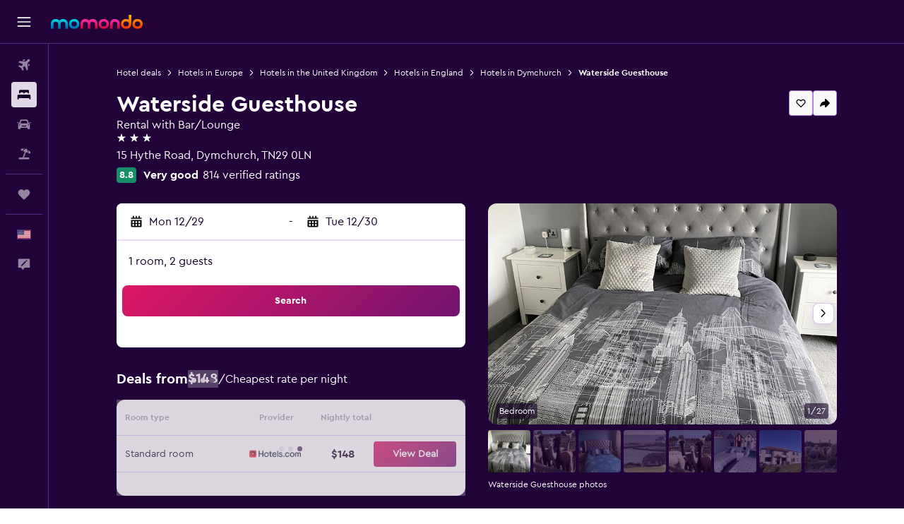

--- FILE ---
content_type: application/javascript;charset=UTF-8
request_url: https://content.r9cdn.net/res/combined.js?v=bfa046876f2886e50ccf0108970a270784e0b550&cluster=4
body_size: 580
content:
define("default/ui/layout/components/carouselV2/wrappers/CarouselMouseDragWrapper",["exports","react","ui/layout/components/carouselV2/hooks/useCarouselMouseDrag"],function(e,t,u){"use strict";Object.defineProperty(e,"__esModule",{value:!0}),e.default=function(e){var r=e.children,e=babelHelpers.objectWithoutProperties(e,a);return(0,u.default)(e),t.default.createElement(t.default.Fragment,null,r)},t=babelHelpers.interopRequireDefault(t),u=babelHelpers.interopRequireDefault(u);var a=["children"]});
define("default/ui/layout/components/carouselV2/hooks/useCarouselMouseDrag",["exports","react","ui/layout/components/carouselV2/utils/getSlideDimensions","ui/layout/components/carouselV2/utils/getSnapSlideIndex"],function(e,r,L,D){"use strict";Object.defineProperty(e,"__esModule",{value:!0}),e.default=function(e){var u=e.carouselRef,t=e.centerCarousel,v=void 0!==t&&t,t=e.rerenderTrigger,o=e.variableWidth,m=void 0!==o&&o,o=e.hiddenSlideCount,f=void 0===o?0:o,p=(0,r.useRef)(!1);(0,r.useEffect)(function(){var i,e,a,c,t,o,r,n,s,l,d=u.current;return d?(i={mouseDown:!1,startX:0,scrollLeft:0,scrolled:0},e=(0,L.getSlideDimensions)(d,f),a=e.slideWidth,c=e.gap,o=function(e){return t=i,e=e,(o=d).style.scrollSnapType="none",t.mouseDown=!0,t.startX=e.pageX,t.scrollLeft=o.scrollLeft||0,void e.preventDefault();var t,o},r=function(e){o=d,e=e,r=c,n=v,s=a,l=f,u=!m,(t=i).mouseDown&&(e.preventDefault(),t.mouseDown=!1,u)&&0!==t.scrolled&&(e=o,u=t.scrolled<0,o=r,t=n,r=s,n=l,r=(0,D.default)(e,r,u,o,t,n),null!=(u=e.children.item(r))&&u.scrollIntoView({behavior:"smooth",block:"nearest",inline:t?"center":"start"}));var t,o,r,n,s,l,u;0!==i.scrolled?p.current=!0:d.style.removeProperty("scroll-snap-type"),i.scrolled=0},n=null,s=function(){p.current&&(clearTimeout(n),n=setTimeout(function(){d.style.removeProperty("scroll-snap-type"),p.current=!1},100))},l=function(e){e=e,Math.abs(i.startX-e.pageX)>E&&(e.preventDefault(),e.stopPropagation())},d.addEventListener("mousemove",t=function(e){var t,o;o=d,e=e,(t=i).mouseDown&&(e.preventDefault(),e=e.pageX-t.startX,o.scrollLeft=t.scrollLeft-e,t.scrolled=e)}),d.addEventListener("mousedown",o,!1),d.addEventListener("mouseup",r,!1),d.addEventListener("mouseleave",r,!1),d.addEventListener("click",l),d.addEventListener("scroll",s),function(){d.removeEventListener("mousemove",t),d.removeEventListener("mousedown",o,!1),d.removeEventListener("mouseup",r,!1),d.removeEventListener("mouseleave",r,!1),d.removeEventListener("click",l),d.removeEventListener("scroll",s)}):function(){return 0}},[u,v,t,m,f])},D=babelHelpers.interopRequireDefault(D);var E=25});

//# sourceMappingURL=https://www.kayak.com/s/horizon/source-maps/combined.js.map?v=bfa046876f2886e50ccf0108970a270784e0b550


--- FILE ---
content_type: image/svg+xml
request_url: https://www.momondo.com/res/images/flags-svg/us.svg
body_size: 159
content:
<svg xmlns="http://www.w3.org/2000/svg"  viewBox="0 0 240 160"><path fill="#FFF" d="M0 0h240v160H0z"/><path fill="#B22234" d="M0 0h240v12.3H0V0zm0 24.6h240v12.3H0V24.6zm0 24.6h240v12.3H0V49.2zm0 24.6h240v12.3H0V73.8zm0 24.7h240v12.3H0V98.5zm0 24.6h240v12.3H0v-12.3zm0 24.6h240V160H0v-12.3z"/><path fill="#3C3B6E" d="M0 0h121.6v86.2H0z"/><path fill="#FFF" d="M11.5 7h3.6l-2.9 2.1 1.1 3.4-2.9-2.1-2.9 2.1 1.1-3.4L5.7 7h3.6l1.1-3.4L11.5 7zm19.1-3.4L29.5 7h-3.6l2.9 2.1-1.1 3.4 2.9-2.1 2.9 2.1-1.1-3.4L35.2 7h-3.6l-1-3.4zm20.1 0L49.6 7H46l2.9 2.1-1.1 3.4 2.9-2.1 2.9 2.1-1.1-3.4L55.4 7h-3.6l-1.1-3.4zm20.2 0L69.8 7h-3.6l2.9 2.1-1.1 3.4 2.9-2.1 2.9 2.1-1.1-3.4L75.6 7H72l-1.1-3.4zm20.1 0L89.9 7h-3.6l2.9 2.1-1.1 3.4 2.9-2.1 2.9 2.1-1.1-3.4L95.7 7h-3.6L91 3.6zm18.4 5.5l-1.1 3.4 2.9-2.1 2.9 2.1-1.1-3.4 2.9-2.1h-3.6l-1.1-3.4-1.1 3.4h-3.6l2.9 2.1zm-87.8 6.5l-1.1-3.4-1.1 3.4h-3.6l2.9 2.1-1.1 3.4 2.9-2.1 2.9 2.1-1.1-3.4 2.9-2.1h-3.6zm20.1 0l-1.1-3.4-1.1 3.4H36l2.9 2.1-1.1 3.4 2.9-2.1 2.9 2.1-1.1-3.4 2.9-2.1h-3.7zm20.2 0l-1.1-3.4-1.1 3.4h-3.6l2.9 2.1-1.1 3.4 2.9-2.1 2.9 2.1-1.1-3.4 2.9-2.1h-3.6zm20.2 0L81 12.2l-1.1 3.4h-3.6l2.9 2.1-1.1 3.4L81 19l2.9 2.1-1.1-3.4 2.9-2.1h-3.6zm20.1 0l-1.1-3.4-1.1 3.4h-3.6l2.9 2.1-1.1 3.4 2.9-2.1 2.9 2.1-1.1-3.4 2.9-2.1h-3.6zm-90.7 8.7l-1.1-3.4-1.1 3.4H5.7l2.9 2.1-1.1 3.4 2.9-2.1 2.9 2.1-1.1-3.4 2.9-2.1h-3.6zm20.2 0l-1.1-3.4-1.1 3.4h-3.6l2.9 2.1-1.1 3.4 2.9-2.1 2.9 2.1-1.1-3.4 2.9-2.1h-3.6zm20.1 0l-1.1-3.4-1.1 3.4H46l2.9 2.1-1.1 3.4 2.9-2.1 2.9 2.1-1.1-3.4 2.9-2.1h-3.6zm20.2 0l-1.1-3.4-1.1 3.4h-3.6l2.9 2.1-1.1 3.4 2.9-2.1 2.9 2.1-1.1-3.4 2.9-2.1H72zm20.1 0L91 20.9l-1.1 3.4h-3.6l2.9 2.1-1.1 3.4 2.9-2.1 2.9 2.1-1.1-3.4 2.9-2.1h-3.6zm20.2 0l-1.1-3.4-1.1 3.4h-3.6l2.9 2.1-1.1 3.4 2.9-2.1 2.9 2.1-1.1-3.4 2.9-2.1h-3.6zm-90.7 8.6l-1.1-3.4-1.1 3.4h-3.6l2.9 2.1-1.1 3.4 2.9-2.1 2.9 2.1-1.1-3.4 2.9-2.1h-3.6zm20.1 0l-1.1-3.4-1.1 3.4H36l2.9 2.1-1.1 3.4 2.9-2.1 2.9 2.1-1.2-3.4 2.9-2.1h-3.6zm20.2 0l-1.1-3.4-1.1 3.4h-3.6L59 35l-1.1 3.4 2.9-2.1 2.9 2.1-1.1-3.4 2.9-2.1h-3.6zm20.2 0L81 29.5l-1.1 3.4h-3.6l2.9 2.1-1.1 3.4 2.9-2.1 2.9 2.1-1.1-3.4 2.9-2.1h-3.6zm20.1 0l-1.1-3.4-1.1 3.4h-3.6l2.9 2.1-1.1 3.4 2.9-2.1 2.9 2.1-1.1-3.4 2.9-2.1h-3.6zm-90.7 8.7l-1.1-3.4-1.1 3.4H5.7l2.9 2.1-1.1 3.4 2.9-2.1 2.9 2.1-1.1-3.4 2.9-2.1h-3.6zm20.2 0l-1.1-3.4-1.1 3.4h-3.6l2.9 2.1-1.1 3.4 2.9-2.1 2.9 2.1-1.1-3.4 2.9-2.1h-3.6zm20.1 0l-1.1-3.4-1.1 3.4H46l2.9 2.1-1.1 3.4 2.9-2.1 2.9 2.1-1.1-3.4 2.9-2.1h-3.6zm20.2 0l-1.1-3.4-1.1 3.4h-3.6l2.9 2.1-1.1 3.4 2.9-2.1 2.9 2.1-1.1-3.4 2.9-2.1H72zm20.1 0L91 38.1l-1.1 3.4h-3.6l2.9 2.1-1.1 3.4 2.9-2 2.9 2.1-1.1-3.4 2.9-2.1h-3.6zm20.2 0l-1.1-3.4-1.1 3.4h-3.6l2.9 2.1-1.1 3.4 2.9-2.1 2.9 2.1-1.1-3.4 2.9-2.1h-3.6zm-90.7 8.6l-1.1-3.4-1.1 3.4h-3.6l2.9 2.1-1.1 3.4 2.9-2.1 2.9 2.1-1.1-3.4 2.9-2.1h-3.6zm20.1 0l-1.1-3.4-1.1 3.4H36l2.9 2.1-1.1 3.4 2.9-2.1 2.9 2.1-1.1-3.4 2.9-2.1h-3.7zm20.2 0l-1.1-3.4-1.1 3.4h-3.6l2.9 2.1-1.1 3.4 2.9-2.1 2.9 2.1-1.1-3.4 2.9-2.1h-3.6zm20.2 0L81 46.8l-1.1 3.4h-3.6l2.9 2.1-1.1 3.4 2.9-2.1 2.9 2.1-1.1-3.4 2.9-2.1h-3.6zm20.1 0l-1.1-3.4-1.1 3.4h-3.6l2.9 2.1-1.1 3.4 2.9-2.1 2.9 2.1-1.1-3.4 2.9-2.1h-3.6zm-90.7 8.6l-1.1-3.4-1.1 3.4H5.7l2.9 2.1-1.1 3.4 2.9-2.1 2.9 2.1-1.1-3.4 2.9-2.1h-3.6zm20.2 0l-1.1-3.4-1.1 3.4h-3.6l2.9 2.1-1.1 3.4 2.9-2.1 2.9 2.1-1.1-3.4 2.9-2.1h-3.6zm20.1 0l-1.1-3.4-1.1 3.4H46l2.9 2.1-1.1 3.4 2.9-2.1 2.9 2.1-1.1-3.4 2.9-2.1h-3.6zm20.2 0l-1.1-3.4-1.1 3.4h-3.6l2.9 2.1-1.1 3.4 2.9-2.1 2.9 2.1-1.1-3.4 2.9-2.1H72zm20.1 0L91 55.4l-1.1 3.4h-3.6l2.9 2.1-1.1 3.4 2.9-2.1 2.9 2.1-1.1-3.4 2.9-2.1h-3.6zm20.2 0l-1.1-3.4-1.1 3.4h-3.6l2.9 2.1-1.1 3.4 2.9-2.1 2.9 2.1-1.1-3.4 2.9-2.1h-3.6zm-90.7 8.7l-1.1-3.4-1.1 3.4h-3.6l2.9 2.1-1.1 3.4 2.9-2.1 2.9 2.1-1.1-3.4 2.9-2.1h-3.6zm20.1 0l-1.1-3.4-1.1 3.4H36l2.9 2.1-1.2 3.4 2.9-2.1 2.9 2.1-1.1-3.4 2.9-2.1h-3.6zm20.2 0l-1.1-3.4-1.1 3.4h-3.6l2.9 2.1-1.1 3.4 2.9-2.1 2.9 2.1-1.1-3.4 2.9-2.1h-3.6zm20.2 0L81 64.1l-1.1 3.4h-3.6l2.9 2.1-1.1 3.4 2.9-2.1 2.9 2.1-1.1-3.4 2.9-2.1h-3.6zm20.1 0l-1.1-3.4-1.1 3.4h-3.6l2.9 2.1-1.1 3.4 2.9-2.1L104 73l-1.1-3.4 2.9-2.1h-3.6zm-90.7 8.6l-1.1-3.4-1.1 3.4H5.7l2.9 2.1-1.1 3.4 2.9-2.1 2.9 2.1-1.1-3.4 2.9-2.1h-3.6zm20.2 0l-1.1-3.4-1.1 3.4h-3.6l2.9 2.1-1.1 3.4 2.9-2.1 2.9 2.1-1.1-3.4 2.9-2.1h-3.6zm20.1 0l-1.1-3.4-1.1 3.4H46l2.9 2.1-1.1 3.4 2.9-2.1 2.9 2.1-1.1-3.4 2.9-2.1h-3.6zm20.2 0l-1.1-3.4-1.1 3.4h-3.6l2.9 2.1-1.1 3.4 2.9-2.1 2.9 2.1-1.1-3.4 2.9-2.1H72zm20.1 0L91 72.7l-1.1 3.4h-3.6l2.9 2.1-1.1 3.4 2.9-2.1 2.9 2.1-1.1-3.4 2.9-2.1h-3.6zm20.2 0l-1.1-3.4-1.1 3.4h-3.6l2.9 2.1-1.1 3.4 2.9-2.1 2.9 2.1-1.1-3.4 2.9-2.1h-3.6z"/></svg>